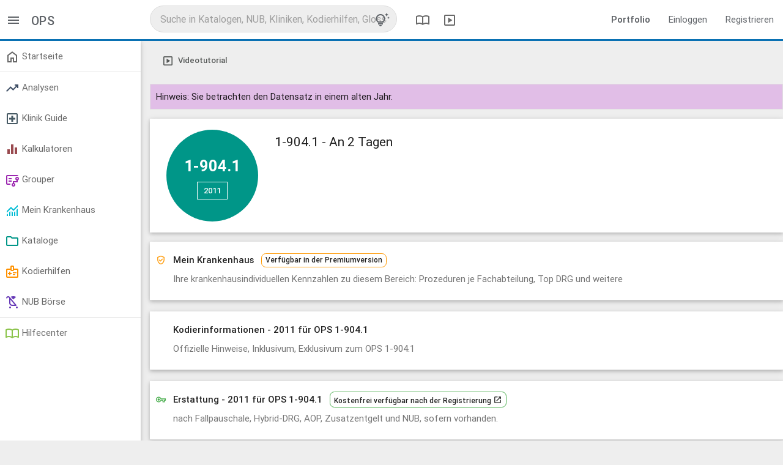

--- FILE ---
content_type: text/html; charset=utf-8
request_url: https://app.reimbursement.info/ops/1-904.1
body_size: 5626
content:
<!DOCTYPE html>
<html lang="de">
<head>
<title>OPS 1-904.1 An 2 Tagen > Aufwendige Diagnostik bei psychischen und psychosomatischen Störungen und Verhaltensstörungen bei Kindern und Jugendlichen</title>
<link href='https://app.reimbursement.info/ops/1-904.1' rel='canonical'>
<meta charset="utf-8">
<meta content="IE=edge" http-equiv="X-UA-Compatible">
<meta content="width=device-width, initial-scale=1" name="viewport">
<link href="/apple-touch-icon.png" rel="apple-touch-icon" sizes="180x180">
<link href="/favicon-32x32.png" rel="icon" sizes="32x32" type="image/png">
<link href="/favicon-16x16.png" rel="icon" sizes="16x16" type="image/png">
<link href="/manifest.json" rel="manifest">
<link color="#0a71b3" href="/safari-pinned-tab.svg" rel="mask-icon">
<meta content="#0a71b3" name="msapplication-TileColor">
<meta content="#ffffff" name="theme-color">
<meta name="csrf-param" content="authenticity_token" />
<meta name="csrf-token" content="rZm3AWE88YdrsQjGnVkmOAXfe1iVzRXH4fFwqXnyx1MmP5cOciBArHrh0Gdml4T6AvDRUIYDKuce68mANdYhUA" />
<link rel="stylesheet" href="/assets/application-77c4cccf.css" media="all" />

</head>
<body class="public-ops-show ops show" data-debug-js="0" data-locale="de" data-org="0">
<header class="header-desktop">
<nav class="top-nav-desktop2">
<div class="left-area">
<div class="menu-switch">
<a data-controller="toggler" data-toggler-kind="basic_toggle" data-toggler-target=".side-container" href="#" title="Menü">
<span class="sym" data-icon="menu"></span>
</a>
</div>
<div class="title">
OPS
</div>
</div>
<div class="center-area">
<div class="search-col">
<div class="search-container" data-search-id="global">
<form accept-charset="UTF-8" action="/search/autocomplete?behaviour=exclude_c_drgs" autocomplete="off" data-search-type="default" method="get">
<input name="utf8" type="hidden" value="✓">
<input name="src" type="hidden" value="global">
<input name="per_page" type="hidden" value="10">
<input autocomplete="off" class="search" name="s" placeholder="Suche in Katalogen, NUB, Kliniken, Kodierhilfen, Glossar" type="text" value="">
<a class="tips-link" data-controller="modal" href="/glossary/globale-suche-tipps-tricks-und-shortcuts" title="Tipps, Tricks und Shortcuts">
<span class="sym" data-icon="tips_and_updates"></span>
</a>
</form>
</div>
</div>

<a class="header" data-controller="modal" href="/glossary/compendium" title="DRG Kompendium">
<span class="sym" data-icon="import_contacts"></span>
</a>
<a class="header" data-controller="modal" href="/glossary/mediacenter" title="Mediathek">
<span class="sym" data-icon="slideshow"></span>
</a>
</div>
<div class="right-area">
<ul class="right">
<li>
<a href="https://reimbursement.info/leistungsportfolio" target="_blank">
<strong>Portfolio</strong>
</a>
</li>
<li>
<a href="/sign_in" rel="nofollow">Einloggen</a>
</li>
<li>
<a href="/sign_up" rel="nofollow">Registrieren</a>
</li>
</ul>
</div>
</nav>
</header>

<header class="header-mobile">
<nav class="top-nav-mobile">
<a class="menu sidenav-trigger" data-target="main-menu" href="#!">
<span class="sym" data-icon="menu"></span>
</a>
<div class="title">OPS</div>
<div class="search-col">
<div class="search-container" data-search-id="global">
<form accept-charset="UTF-8" action="/search/autocomplete?behaviour=exclude_c_drgs" autocomplete="off" data-search-type="default" method="get">
<input name="utf8" type="hidden" value="✓">
<input name="src" type="hidden" value="global">
<input name="per_page" type="hidden" value="5">
<input autocomplete="off" class="search mobile" name="s" placeholder="Suche in Katalogen, NUB, Kliniken, Kodierhilfen, Glossar" type="text" value="">
<a class="tips-link" data-controller="modal" href="/glossary/globale-suche-tipps-tricks-und-shortcuts" title="Tipps, Tricks und Shortcuts">
<span class="sym" data-icon="tips_and_updates"></span>
</a>
</form>
</div>
</div>

</nav>
<ul class="side-menu sidenav collapsible" id="main-menu">
<li>
<ul class="collapsible collapsible-accordion">
<li>
<a href="/sign_in">Einloggen</a>
</li>
</ul>
</li>
<li><a href='/my/dashboard' > <span class='sym ' data-icon='home'></span> Startseite </a></li><li class='divider' tabindex='-1'></li><li><ul class='collapsible'><li><a href='#!' rel='nofollow' class='collapsible-header' > <span class='sym stats-color' data-icon='trending_up'></span> Analysen </a><div class='collapsible-body'><ul><li><a href='/quality_stats' rel='nofollow' > Marktanalyse </a></li><li><a href='/effective_stats' rel='nofollow' > Patientenanalyse </a></li><li><a href='/drg_stats' rel='nofollow' > G-DRG Analyse </a></li><li><a href='/develop_stats' rel='nofollow' > G-DRG Report-Browser </a></li></ul></div></li></ul></li><li><ul class='collapsible'><li><a href='#!' class='collapsible-header' > <span class='sym clinic-color' data-icon='local_hospital'></span> Klinik Guide </a><div class='collapsible-body'><ul><li><a href='/clinics' > Kliniken </a></li><li><a href='/clinic_departments' > Fachabteilungen </a></li></ul></div></li></ul></li><li><ul class='collapsible'><li><a href='#!' rel='nofollow' class='collapsible-header' > <span class='sym calc-color' data-icon='equalizer'></span> Kalkulatoren </a><div class='collapsible-body'><ul><li><a href='/my/calc_established' rel='nofollow' > Reimbursement-Rechner </a></li><li><a href='/my/calc_potentials' rel='nofollow' > Potential-Rechner </a></li><li><a href='/my/calc_drg_revenues' rel='nofollow' > G-DRG Matrix-Rechner </a></li></ul></div></li></ul></li><li><ul class='collapsible'><li><a href='#!' rel='nofollow' class='collapsible-header' > <span class='sym purple-text' data-icon='flowsheet'></span> Grouper </a><div class='collapsible-body'><ul><li><a href='/my/drg_groupers' data-highlight='/my/drg_groupers'  rel='nofollow' > DRG & LG-Grouper <span class='marker'>Neu</span> </a></li><li><a href='/my/factor_groupers' data-highlight='/my/factor_groupers'  rel='nofollow' > Kontext-Grouper </a></li><li><a href='/my/ebm_groupers' data-highlight='/my/ebm_groupers'  rel='nofollow' > EBM-Grouper </a></li></ul></div></li></ul></li><li><ul class='collapsible'><li><a href='#!' rel='nofollow' class='collapsible-header' > <span class='sym my-clinic-color' data-icon='monitoring'></span> Mein Krankenhaus </a><div class='collapsible-body'><ul><li><a href='/my/cs_cases' rel='nofollow' > Fall Liste </a></li><li><a href='/my/cs_stats' rel='nofollow' > Fall Analyse <span class='marker'>Beta</span> </a></li><li><a href='/my/drg_grouper_sims' rel='nofollow' > Fall Simulator <span class='marker'>Neu</span> </a></li><li><a href='/my/user_service_groups' rel='nofollow' > LG Editor </a></li><li><a href='/my/cs_service_groups' rel='nofollow' > LG Analyse </a></li><li><a href='/my/cs_aop_cases' rel='nofollow' > AOP Analyse </a></li><li><a href='/my/cs_hybrid_drgs' rel='nofollow' > Hybrid-DRG Analyse </a></li></ul></div></li></ul></li><li><ul class='collapsible'><li><a href='#!' class='collapsible-header' > <span class='sym catalogue-color' data-icon='folder'></span> Kataloge </a><div class='collapsible-body'><ul><li><a href='/clinic_service_groups' > LG - Leistungsgruppen <span class='marker'>Neu</span> </a></li><li><a href='/icds' > ICD - Diagnosen </a></li><li><a href='/ops' > OPS - Prozeduren </a></li><li><a href='/drgs' > DRG - Fallpauschalen </a></li><li><a href='/add_on_fees' > ZE - Zusatzentgelte </a></li><li><a href='/hybrid_drgs' > Hybrid-DRG </a></li><li><a href='/aops' > AOP Katalog </a></li><li><a href='/gops' > EBM Katalog </a></li><li><a href='/code_changes' rel='nofollow' > Überleitungen / Migrationen </a></li><li><a href='/change_requests' rel='nofollow' > Vorschlagsverfahren </a></li></ul></div></li></ul></li><li><ul class='collapsible'><li><a href='#!' rel='nofollow' class='collapsible-header' > <span class='sym product-color' data-icon='medical_information'></span> Kodierhilfen </a><div class='collapsible-body'><ul><li><a href='/products' rel='nofollow' > Öffentliche Kodierhilfen </a></li><li><a href='/my/products' rel='nofollow' > Meine Kodierhilfen </a></li></ul></div></li></ul></li><li><ul class='collapsible'><li><a href='#!' rel='nofollow' class='collapsible-header' > <span class='sym nub-color' data-icon='child_friendly'></span> NUB Börse </a><div class='collapsible-body'><ul><li><a href='/nubs' rel='nofollow' > Öffentliche NUB </a></li><li><a href='/my/nubs' rel='nofollow' > Meine NUB </a></li><li><a href='/nub_changes' rel='nofollow' > NUB Historie </a></li></ul></div></li></ul></li><li class='divider' tabindex='-1'></li><li><a href='/glossary' rel='nofollow' > <span class='sym glossary-color' data-icon='import_contacts'></span> Hilfecenter </a></li>
</ul>
</header>

<main class="main-container">
<div class="side-container">
<ul class='side-menu'><li><a href='/my/dashboard' > <span class='sym ' data-icon='home'></span> Startseite </a></li><li class='divider' tabindex='-1'></li><li><ul class='collapsible'><li><a href='#!' rel='nofollow' class='collapsible-header' > <span class='sym stats-color' data-icon='trending_up'></span> Analysen </a><div class='collapsible-body'><ul><li><a href='/quality_stats' rel='nofollow' > Marktanalyse </a></li><li><a href='/effective_stats' rel='nofollow' > Patientenanalyse </a></li><li><a href='/drg_stats' rel='nofollow' > G-DRG Analyse </a></li><li><a href='/develop_stats' rel='nofollow' > G-DRG Report-Browser </a></li></ul></div></li></ul></li><li><ul class='collapsible'><li><a href='#!' class='collapsible-header' > <span class='sym clinic-color' data-icon='local_hospital'></span> Klinik Guide </a><div class='collapsible-body'><ul><li><a href='/clinics' > Kliniken </a></li><li><a href='/clinic_departments' > Fachabteilungen </a></li></ul></div></li></ul></li><li><ul class='collapsible'><li><a href='#!' rel='nofollow' class='collapsible-header' > <span class='sym calc-color' data-icon='equalizer'></span> Kalkulatoren </a><div class='collapsible-body'><ul><li><a href='/my/calc_established' rel='nofollow' > Reimbursement-Rechner </a></li><li><a href='/my/calc_potentials' rel='nofollow' > Potential-Rechner </a></li><li><a href='/my/calc_drg_revenues' rel='nofollow' > G-DRG Matrix-Rechner </a></li></ul></div></li></ul></li><li><ul class='collapsible'><li><a href='#!' rel='nofollow' class='collapsible-header' > <span class='sym purple-text' data-icon='flowsheet'></span> Grouper </a><div class='collapsible-body'><ul><li><a href='/my/drg_groupers' data-highlight='/my/drg_groupers'  rel='nofollow' > DRG & LG-Grouper <span class='marker'>Neu</span> </a></li><li><a href='/my/factor_groupers' data-highlight='/my/factor_groupers'  rel='nofollow' > Kontext-Grouper </a></li><li><a href='/my/ebm_groupers' data-highlight='/my/ebm_groupers'  rel='nofollow' > EBM-Grouper </a></li></ul></div></li></ul></li><li><ul class='collapsible'><li><a href='#!' rel='nofollow' class='collapsible-header' > <span class='sym my-clinic-color' data-icon='monitoring'></span> Mein Krankenhaus </a><div class='collapsible-body'><ul><li><a href='/my/cs_cases' rel='nofollow' > Fall Liste </a></li><li><a href='/my/cs_stats' rel='nofollow' > Fall Analyse <span class='marker'>Beta</span> </a></li><li><a href='/my/drg_grouper_sims' rel='nofollow' > Fall Simulator <span class='marker'>Neu</span> </a></li><li><a href='/my/user_service_groups' rel='nofollow' > LG Editor </a></li><li><a href='/my/cs_service_groups' rel='nofollow' > LG Analyse </a></li><li><a href='/my/cs_aop_cases' rel='nofollow' > AOP Analyse </a></li><li><a href='/my/cs_hybrid_drgs' rel='nofollow' > Hybrid-DRG Analyse </a></li></ul></div></li></ul></li><li><ul class='collapsible'><li><a href='#!' class='collapsible-header' > <span class='sym catalogue-color' data-icon='folder'></span> Kataloge </a><div class='collapsible-body'><ul><li><a href='/clinic_service_groups' > LG - Leistungsgruppen <span class='marker'>Neu</span> </a></li><li><a href='/icds' > ICD - Diagnosen </a></li><li><a href='/ops' > OPS - Prozeduren </a></li><li><a href='/drgs' > DRG - Fallpauschalen </a></li><li><a href='/add_on_fees' > ZE - Zusatzentgelte </a></li><li><a href='/hybrid_drgs' > Hybrid-DRG </a></li><li><a href='/aops' > AOP Katalog </a></li><li><a href='/gops' > EBM Katalog </a></li><li><a href='/code_changes' rel='nofollow' > Überleitungen / Migrationen </a></li><li><a href='/change_requests' rel='nofollow' > Vorschlagsverfahren </a></li></ul></div></li></ul></li><li><ul class='collapsible'><li><a href='#!' rel='nofollow' class='collapsible-header' > <span class='sym product-color' data-icon='medical_information'></span> Kodierhilfen </a><div class='collapsible-body'><ul><li><a href='/products' rel='nofollow' > Öffentliche Kodierhilfen </a></li><li><a href='/my/products' rel='nofollow' > Meine Kodierhilfen </a></li></ul></div></li></ul></li><li><ul class='collapsible'><li><a href='#!' rel='nofollow' class='collapsible-header' > <span class='sym nub-color' data-icon='child_friendly'></span> NUB Börse </a><div class='collapsible-body'><ul><li><a href='/nubs' rel='nofollow' > Öffentliche NUB </a></li><li><a href='/my/nubs' rel='nofollow' > Meine NUB </a></li><li><a href='/nub_changes' rel='nofollow' > NUB Historie </a></li></ul></div></li></ul></li><li class='divider' tabindex='-1'></li><li><a href='/glossary' rel='nofollow' > <span class='sym glossary-color' data-icon='import_contacts'></span> Hilfecenter </a></li></ul>
</div>
<div class="content-container">


<div class='row btn-toolbar'><div class='btn-group'></div><div class='btn-group'><a href="/videos/zone/ops" class="btn-plain" title="Videotutorial" data-controller="modal"><span class="sym small" data-icon="slideshow"></span> <span data-btn-text>Videotutorial</span></a></div></div>

<div class="flash-hint">Hinweis: Sie betrachten den Datensatz in einem alten Jahr.</div>
<div class="row c-main">
<div class="circle-wrap">
<div class="c-circle">
<div class="code">1-904.1</div>
<a class="btn-main white" data-controller="dropdown" disabled href="#!" rel="nofollow">
2011
<span class="sym" data-icon="arrow_drop_down"></span>
</a>
<ul class="dropdown-content">
<li>
<a href="/ops/1-904.1?year=2011" rel="nofollow">2011</a>
</li>
<li>
<a href="/ops/1-904.1?year=2010" rel="nofollow">2010</a>
</li>
</ul>
</div>
</div>
<span class="show-on-fixed yr">2011</span>
<h1 class="name">
1-904.1 - An 2 Tagen
</h1>
<div class="sub-info">
</div>
</div>

<div class="row c-head " data-disabled data-restricted="premium" >
              <span class="sym orange-text" data-icon="verified_user"></span>
              <h2>
              Mein Krankenhaus
              &nbsp;&nbsp
              <span class="marker-plain orange-border">Verfügbar in der Premiumversion</span>

              </h2>
              <p>Ihre krankenhausindividuellen Kennzahlen zu diesem Bereich: Prozeduren je Fachabteilung, Top DRG und weitere</p>
            </div>
<div class="row c-head">
<h2>Kodierinformationen - 2011 für OPS 1-904.1</h2>
<p>Offizielle Hinweise, Inklusivum, Exklusivum zum OPS 1-904.1</p>
</div>
<div class="row c-body">
<div class="col s12">
<h3>Hinweise (1-904 Aufwendige Diagnostik bei psychischen und psychosomatischen Störungen und Verhaltensstörungen bei Kindern und Jugendlichen)</h3>
<div class="notes"><p>Ein Kode aus diesem Bereich ist nur für Leistungen anzugeben, die in Einrichtungen im Geltungsbereich des § 17d KHG erbracht wurden<br>
Ein Kode aus diesem Bereich ist für die Behandlung von Patienten anzuwenden, die bei stationärer Aufnahme das 18. Lebensjahr noch nicht vollendet haben (bei deutlichen Entwicklungsdefiziten auch für Heranwachsende bis zum vollendeten 21. Lebensjahr)<br>
Ein Kode aus diesem Bereich ist sowohl für die voll- als auch die teilstationäre Behandlung zu verwenden<br>
Eine somatische Diagnostik, eine Ausschlussdiagnostik oder eine somatische Behandlung sind jeweils gesondert zu kodieren<br>
Die für die Diagnostik aufgewendete Zeit kann nicht für die Berechnung der Therapieeinheiten der Primärkodes (9-65 bis 9-68) oder der Zusatzkodes (9-69) angerechnet werden</p>

<p>Mindestmerkmale:</p>

<ul>
<li>Intensive multiprofessionelle Diagnostik zur Diagnosesicherung und Differentialdiagnostik unter Leitung eines Facharztes für Kinder- und Jugendpsychiatrie und Psychotherapie</li>
<li>Die Leistungen umfassen mindestens 3 der folgenden Bereiche:

<ul>
<li>Durch Ärzte oder Psychologen: Extensive fremdanamnestische Erhebungen z.B. im schulischen/jugendhilflichen/Kindergartenumfeld oder in der erweiterten Herkunftsfamilie; standardisierte strukturierte Diagnostikverfahren mit großem Zeitaufwand beim Kind und bei Bezugspersonen im Rahmen von komplexen Störungen mit schwieriger Differentialdiagnose und erheblicher Auswirkung der diagnostischen Entität auf die weitere Behandlung (z.B. ADOS/ADI, K-SADS, DISYPS)</li>
<li>Durch Psychologen: Aufwendige Leistungs- und Persönlichkeitsdiagnostik-Verfahren, Diagnostik von Teilleistungsstörungen; neuropsychologische Verfahren</li>
<li>Durch Ärzte und andere Berufsgruppen: Entwicklungsdiagnostik: Feinneurologische aufwendige Untersuchung auf soft signs, heilpädagogische/motopädische Diagnostik (z.B. Entwicklungstests; psychomotorische Testverfahren), ergotherapeutische Diagnostikverfahren</li>
<li>Durch pädagogisch-pflegerische Fachkräfte: Aufwendige pädagogisch-pflegerische Verhaltensbeobachtung, ggf. mit gezielten Symptomchecklisten, Eltern-Kind-Interaktionsbeobachtung ggf. videogestützt</li>
</ul></li>
<li>Es müssen mindestens 4 Einheiten von jeweils mindestens 25 Minuten pro Tag erbracht werden. Die Anzahl der Tage, an denen diese diagnostischen Maßnahmen erbracht werden, werden addiert</li>
<li>Anerkannt werden alle Leistungen, die durch Mitarbeiter erbracht werden, die eine Ausbildung in der jeweiligen, hier genannten Berufsgruppe abgeschlossen haben und in einem dieser Berufsgruppe entsprechenden, vergüteten Beschäftigungsverhältnis stehen</li>
</ul>
</div>
</div>

</div>
<div class="row c-head " data-disabled data-restricted="login" >
              <span class="sym green-text" data-icon="vpn_key"></span>
              <h2>
              Erstattung - 2011 für OPS 1-904.1
              &nbsp;&nbsp
              <span class="marker-plain green-border"><a href="/sign_up" rel="nofollow">Kostenfrei verfügbar nach der Registrierung <span class="sym" data-icon="open_in_new"></a></span>

              </h2>
              <p>nach Fallpauschale, Hybrid-DRG, AOP, Zusatzentgelt und NUB, sofern vorhanden.</p>
            </div>
<div class="row c-head " data-disabled data-restricted="login" >
              <span class="sym green-text" data-icon="vpn_key"></span>
              <h2>
              Gruppierungsrelevanz im aG-DRG System - 2011
              &nbsp;&nbsp
              <span class="marker-plain green-border"><a href="/sign_up" rel="nofollow">Kostenfrei verfügbar nach der Registrierung <span class="sym" data-icon="open_in_new"></a></span>

              </h2>
              <p>Zu den Bereichen DRG, Leistungsgruppen sowie Globale Funktionen und Umleitungen</p>
            </div>
<div class="row c-head " data-disabled data-restricted="premium" >
              <span class="sym orange-text" data-icon="verified_user"></span>
              <h2>
              Überleitungen für OPS 1-904.1
              &nbsp;&nbsp
              <span class="marker-plain orange-border">Verfügbar in der Premiumversion</span>

              </h2>
              <p>Ausgabe der strukturellen und/oder textuellen Überleitungen ab 2010</p>
            </div>
<div class="row c-head">
<h2>Analysen für OPS 1-904.1</h2>
<p>Leistungsdaten, Patientenmerkmale und ökonomische Kennzahlen der deutschen Krankenhauslandschaft</p>
</div>
<div class="row c-body">
<div class="row c-head " data-disabled data-restricted="demo" >
              <span class="sym blue-text" data-icon="query_stats"></span>
              <h3>
              Analyse Übersicht
              &nbsp;&nbsp
              <span class="marker-plain blue-border"><a href="/sign_up" rel="nofollow">Kostenfreie Demoversion nach der Registrierung <span class="sym" data-icon="open_in_new"></a></span>

              </h3>
              <p></p>
            </div>
<div class="row c-head " data-disabled data-restricted="demo" >
              <span class="sym blue-text" data-icon="query_stats"></span>
              <h3>
              Marktanalyse - Qualitätsberichte für OPS 1-904.1
              &nbsp;&nbsp
              <span class="marker-plain blue-border"><a href="/sign_up" rel="nofollow">Kostenfreie Demoversion nach der Registrierung <span class="sym" data-icon="open_in_new"></a></span>

              </h3>
              <p></p>
            </div>
<div class="row c-head " data-disabled data-restricted="demo" >
              <span class="sym blue-text" data-icon="query_stats"></span>
              <h3>
              Patientenanalyse für OPS 1-904.1
              &nbsp;&nbsp
              <span class="marker-plain blue-border"><a href="/sign_up" rel="nofollow">Kostenfreie Demoversion nach der Registrierung <span class="sym" data-icon="open_in_new"></a></span>

              </h3>
              <p></p>
            </div>
<div class="row c-head " data-disabled data-restricted="login" >
              <span class="sym green-text" data-icon="vpn_key"></span>
              <h3>
              G-DRG Report-Browser für OPS 1-904.1
              &nbsp;&nbsp
              <span class="marker-plain green-border"><a href="/sign_up" rel="nofollow">Kostenfrei verfügbar nach der Registrierung <span class="sym" data-icon="open_in_new"></a></span>

              </h3>
              <p></p>
            </div>
</div>
<div class="row c-head " data-disabled data-restricted="login" >
              <span class="sym green-text" data-icon="vpn_key"></span>
              <h2>
              Veröffentlichte Kodierhilfen
              &nbsp;&nbsp
              <span class="marker-plain green-border"><a href="/sign_up" rel="nofollow">Kostenfrei verfügbar nach der Registrierung <span class="sym" data-icon="open_in_new"></a></span>

              </h2>
              <p>Digitale Kodierhilfen zu diesem Code</p>
            </div>

</div>
</main>
<footer class="page-footer">
<a class="logo" href="/">
<img alt="Startseite" src="/assets/logo_trans_w-6a4c5c04.png" />
</a>
<div class="break"></div>
<div class="footer-links adjusted-olark">
<a href="#!" id="cookie-conf" rel="noopener">
Cookies &amp; Privatsphäre
</a>
<a href="https://reimbursement.info/kontakt" rel="noopener" target="_blank">
Kontakt
</a>
<a href="https://reimbursement.info/impressum" rel="noopener" target="_blank">
Impressum
</a>
<a href="https://reimbursement.institute/agb" rel="noopener" target="_blank">
AGB
</a>
<a href="https://reimbursement.info/nutzungsbedingungen" rel="noopener" target="_blank">
Nutzungsbedingungen
</a>
<a href="https://reimbursement.info/datenschutz" rel="noopener" target="_blank">
Datenschutz
</a>
<a href="https://reimbursement.info/konditionen" rel="noopener" target="_blank">
Konditionen
</a>
</div>
</footer>

<script src="/assets/jquery-c43ec0c9.js"></script>
<script src="/assets/vendor-8f34586a.js"></script>
<script src="/assets/public-5659697e.js" async="async"></script>
</body>
</html>
